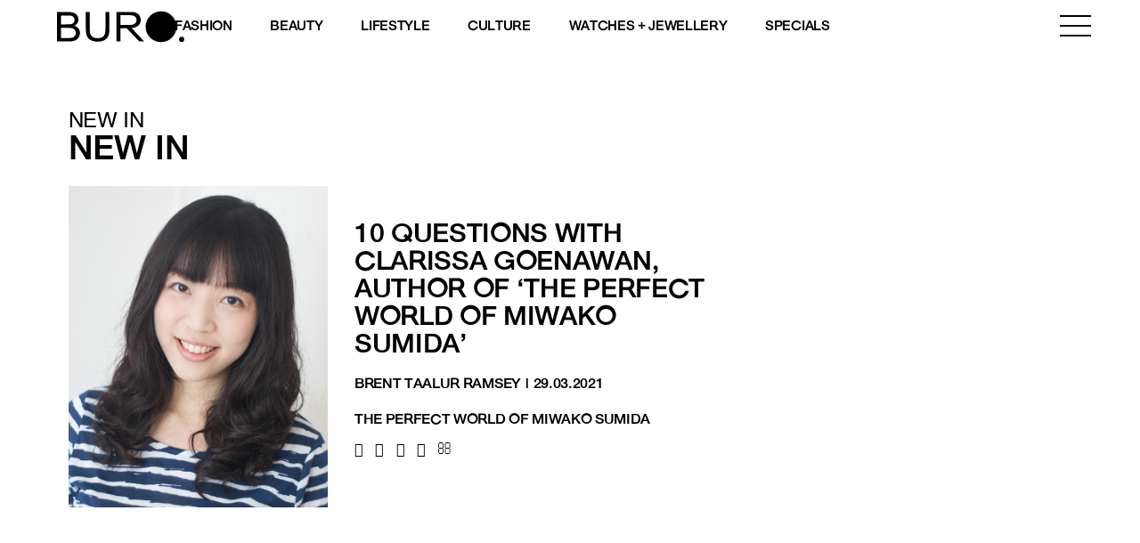

--- FILE ---
content_type: text/html; charset=utf-8
request_url: https://www.google.com/recaptcha/api2/aframe
body_size: 185
content:
<!DOCTYPE HTML><html><head><meta http-equiv="content-type" content="text/html; charset=UTF-8"></head><body><script nonce="GLjGiiincJY_kWR-9EZ2Rw">/** Anti-fraud and anti-abuse applications only. See google.com/recaptcha */ try{var clients={'sodar':'https://pagead2.googlesyndication.com/pagead/sodar?'};window.addEventListener("message",function(a){try{if(a.source===window.parent){var b=JSON.parse(a.data);var c=clients[b['id']];if(c){var d=document.createElement('img');d.src=c+b['params']+'&rc='+(localStorage.getItem("rc::a")?sessionStorage.getItem("rc::b"):"");window.document.body.appendChild(d);sessionStorage.setItem("rc::e",parseInt(sessionStorage.getItem("rc::e")||0)+1);localStorage.setItem("rc::h",'1769071435057');}}}catch(b){}});window.parent.postMessage("_grecaptcha_ready", "*");}catch(b){}</script></body></html>

--- FILE ---
content_type: text/css; charset=utf-8
request_url: https://www.buro247.my/wp-content/themes/toffeecore/style.css?ver=6.9
body_size: 3446
content:
/*
Theme Name: ToffeeCore
Theme URI: http://toffeedev.com
Author: Toffee
Author URI: http://toffeenet.com/
Description: ToffeeCore
Version: 0.1
License: GNU General Public License v2 or later
License URI: http://www.gnu.org/licenses/gpl-2.0.html
Text Domain: toffeecore
Tags: one-column, two-columns, right-sidebar, accessibility-ready, custom-header, custom-menu, featured-images, flexible-header, microformats, post-formats, rtl-language-support, sticky-post, threaded-comments, translation-ready, blog
This theme, like WordPress, is licensed under the GPL.
Use it to make something cool, have fun, and share what you've learned with others.
*/

.clearfix:after {
	visibility: hidden;
	display: block;
	font-size: 0;
	content: " ";
	clear: both;
	height: 0;
	}
* html .clearfix             { zoom: 1; } /* IE6 */
*:first-child+html .clearfix { zoom: 1; } /* IE7 */

html, body {
	padding: 0;
	margin: 0;
}

body {
	background: #242424;
}

.h2, h2 {
	font-size: 22px;
}

.aligncenter {
	text-align: center;
}

#body-wrapper {
    min-height: 100%;
    position: relative;
}

img {
	max-width: 100%;
	height: auto;
}

/* GALLERY */
.gallery-columns-5 .gallery-item {
    float: left;
    padding: 5px;
    border: 1px solid #d0d0d0;
    margin: 0 5px 5px 0;
}

.gallery-columns-5 .gallery-item img.size-thumbnail {
	width: 133px;
	height: 133px;
}

.transition {
	-webkit-transition: all 0.5s ease-in-out;
    -moz-transition: all 0.5s ease-in-out;
    -o-transition: all 0.5s ease-in-out;
    -ms-transition: all 0.5s ease-in-out;
    transition: all 0.5s ease-in-out;
}


/*--- BUTTON ---*/
#main .tcore-btn-1 > button,
#body-wrapper .rev_slider_wrapper .tcore-btn-1 {
	overflow: hidden;
	border: 3px solid #003067;
	color: #003067;
	border-radius: 0;
    font-family: inherit;
    font-size: inherit;
    background: transparent;
    cursor: pointer;
    padding: 18px 50px 18px 20px;
    display: inline-block;
    margin: 15px 30px;
    text-transform: uppercase;
    letter-spacing: 1px;
    font-weight: 700;
    outline: none;
    position: relative;
    -webkit-transition: all 0.3s;
    -moz-transition: all 0.3s;
    transition: all 0.3s;
    z-index: 0;
}

#main .tcore-btn-1 > button:hover,
#body-wrapper .rev_slider_wrapper .tcore-btn-1:hover {
	color: #fff;
}

#main .tcore-btn-1 > button:after,
#body-wrapper .rev_slider_wrapper .tcore-btn-1:after {
	content: '';
    position: absolute;
    z-index: -1;
    -webkit-transition: all 0.3s;
    -moz-transition: all 0.3s;
    transition: all 0.3s;
    width: 0;
    height: 1000%;
    top: 50%;
    left: 50%;
    background: #003067;
    opacity: 0;
    -webkit-transform: translateX(-50%) translateY(-50%) rotate(-45deg);
    -moz-transform: translateX(-50%) translateY(-50%) rotate(-45deg);
    -ms-transform: translateX(-50%) translateY(-50%) rotate(-45deg);
    transform: translateX(-50%) translateY(-50%) rotate(-45deg);
}

#main .tcore-btn-1 > button:hover:after,
#body-wrapper .rev_slider_wrapper .tcore-btn-1:hover:after {
	width: 72%;
    opacity: 1;
}


/*--- HEADER -----*/

.header {
	transition: all 0.4s ease;
	width: 100%;
	padding: 0;
	position: relative;
	min-height: 153px;
}

.sticky .sticky-header #top {
  position: fixed;
  background: rgba(255,255,255,0.9);
  z-index: 99;
  padding: 0;
  width: 100%;
}

.admin-bar.sticky .sticky-header #top {
	top: 32px;
}

#top .row div.display-table > div {
	float: none;
    display: table-cell;
    vertical-align: middle;
}

.tcore-page-banner {
	min-height: 250px;
	padding-top: 15%;
	background-size: cover;
	background-position: center center;
	margin-bottom: 20px;
}

.tcore-page-banner h1, .tcore-page-banner h3 {
	margin: 0;
}

.wrap-page-title {
    max-width: 35%;
}

.wrap-page-title > h1 {
    margin-bottom:30px;
}

.wrap-page-title > h3 {
    font-weight:400;
    font-size:15px;
}

.alignleft {
	float: left;
    margin: 0 20px 20px 0;
    display: block;
}

.alignright {
	float: right;
	margin: 0 0 20px 20px;
    display: block;
}

#branding {
	display: inline;
	margin: 10px 0;
}

#branding img {
	max-height: 100%;
	width: auto;
}

.sticky #branding {
	height: 50px;
}

.sticky #branding img {
	height: auto;
	width: auto;
}

#main {
    /*padding-bottom: 50px;*/
}

.sticky #main {
	/*padding-top: 140px;*/
}

#footer {
	background: #eee;
	padding: 15px 0;
    width: 100%;
}

.copyright {
	font-size: 0.9em;
}

h1, h2, h3, h4, h5, h6 {
	font-weight: bold;
}

.menu {
	float: left;
	margin: 0;
	padding: 0;
}

.menu li {
	float: left;
	display: block;
	list-style: none;
	position: relative;
}

.menu li a {
	display: block;
	padding: 10px 15px;
}

.menu li a:hover {
	text-decoration: none;
}

.menu li ul {
	margin: 0;
	padding: 0;
	position: absolute;
	display: none;
	opacity: 0;
	z-index: 9;
	min-width: 120px;
	transition: opacity .25s ease-in-out;
	  -moz-transition: opacity .25s ease-in-out;
	  -webkit-transition: opacity .25s ease-in-out;	
}

.menu li ul li {
    display: block;
    float: none;
    text-align: left;
}

.menu li ul li a {
	color: #fff;
	padding: 5px 15px;
}

.menu li:hover ul {
	display: block;
	opacity: 1;
}

.primary-menu .menu > li > a,
.primary-menu .menu > ul > li > a {
	padding: 0px 15px;
	text-decoration: none;
}

.primary-menu .menu > li > a:hover,
.primary-menu .menu > li > a:active,
.primary-menu .menu > li > a:focus {
	text-decoration: none;
}

a:active,
a:focus {
	text-decoration: none;
}

.sticky .primary-menu .menu > li > a {
	padding: 0px 15px;
}

.primary-menu .menu > li.current-menu-item:after, 
.primary-menu .menu > li:hover:after,
.primary-menu .menu > ul > li.current-menu-item:after, 
.primary-menu .menu > ul > li:hover:after
 {
	width: calc(100%);
	left: 0;
	opacity: 1;
	-webkit-transition: all 0.3s ease;
	-moz-transition: all 0.3s ease;
	-o-transition: all 0.3s ease;
	-ms-transition: all 0.3s ease;
	transition: all 0.3s ease;	
}
.primary-menu .menu > li.current-menu-item > a {
	text-decoration: none;
}
.primary-menu .menu > li > a.no_border:after {
	display: none;
}

.primary-menu ul li a {
	color: #fff;
}


#footer-menu li a {
	padding-top: 0;
	padding-bottom: 0;
}

ul.social-media {
	list-style: none;
	margin: 0;
	padding: 0;
}

ul.social-media li {
	display: inline-block;
}

ul.social-media li a {
	margin: 0 5px;
}

.gallery-columns-3 .gallery-item {
	float: left;
    width: 33.33%;
    padding: 2%;
    text-align: center;
}

.slicknav_menu {
	background: none;
	padding-top: 0;
	display: none;
}

/* This only works with JavaScript, 
if it's not present, don't show loader */
.no-js #loader { display: none;  }
.js #loader { display: block; position: absolute; left: 100px; top: 0; }
.se-pre-con {
	position: fixed;
	left: 0px;
	top: 0px;
	width: 100%;
	height: 100%;
	z-index: 999999;
	background-position: center center;
	background-repeat: no-repeat;
	/*background: url(images/toffeedev.png) center no-repeat #fff;*/
}

.animated-border-bottom:after {
	display: block;
	content: "";
	width: 0%;
	height: 4px;
	background-color: #002558;
	position: absolute;
	bottom: -10px;
	left: 0;
	-webkit-transition: all 2s ease;
	-moz-transition: all 2s ease;
	-o-transition: all 2s ease;
	-ms-transition: all 2s ease;
	transition: all 2s ease;
}

.animated-border-bottom.full-border:after {
	width: 75%;
}

/*-- Content --*/
.entry-header {
	margin-bottom: 10px;
}

/*-- search -------------------------------*/

.tcore-search {
	float: right;
	width: 40px;
	font-size: 18px;
	line-height: 82px;
	position: relative;
	text-align: center;
	-webkit-transition: all 0.5s ease-in-out;
    -moz-transition: all 0.5s ease-in-out;
    -o-transition: all 0.5s ease-in-out;
    -ms-transition: all 0.5s ease-in-out;
    transition: all 0.5s ease-in-out;
}

.tcore-search input.search-field {
	width: 260px;
    color: #262b2e !important;
    background: #fff !important;
    -webkit-text-fill-color: #262b2e !important;
    font: 600 13px / 17px "Open Sans", Helvetica, Arial, Verdana, sans-serif !important;
    text-transform: none;
    line-height: 25.5px;
    position: absolute;
    top: 77px;
    right: 0;
    height: 50px;
    border: 0;
    -webkit-box-shadow: 0px 0px 4px 0px rgba(0, 0, 0, 0.2);
    box-shadow: 0px 0px 4px 0px rgba(0, 0, 0, 0.2);
    padding: 7px 10px;
}

.tcore-search button[type="submit"] {
	display: none;
}

/*--- Sidebar Subsidiary ---*/
#sidebar-subsidiary .widget {
	float: left;
	padding: 0px 15px;
}

/*--- Gallery ---*/

.gallery-columns-2 .gallery-item {
	width: 46%;
	padding: 0 1%;
	display: inline-block;
	text-align: center;
	margin-bottom: 20px;
}

/* -- MOBILE MENU -- */
#body-wrapper {
	background: #fff;
	/*box-shadow: -2px 0px 10px #222;*/
	overflow: hidden;
	position: relative;
	-webkit-transition: all 0.5s ease-in-out;
    -moz-transition: all 0.5s ease-in-out;
    -o-transition: all 0.5s ease-in-out;
    -ms-transition: all 0.5s ease-in-out;
    transition: all 0.5s ease-in-out;
    left: 0;
}

.mobile-overlay {
	display: none;
	cursor: pointer;
	-webkit-transition: all 0.5s ease-in-out;
    -moz-transition: all 0.5s ease-in-out;
    -o-transition: all 0.5s ease-in-out;
    -ms-transition: all 0.5s ease-in-out;
    transition: all 0.5s ease-in-out;
}

.show-mobile-menu .mobile-overlay {
	position: fixed;
    left: 0;
    display: block;
    width: 100%;
    height: 100%;
    top: 0;
    background: rgba(0,0,0,0.4);
    z-index: 100;
}

.show-mobile-menu #tcore-mobile {
	display: block;
	left: 0;
	overflow-y: scroll;
}

#tcore-mobile {
	background: #242424;
	position: fixed;
	width: 40%;
	max-width: 350px;
	height: 100%;
	top: 0;
	left: -100%;
	z-index: 101;
	display: none;
	box-shadow: 2px 1px 8px #000;
	-webkit-transition: all 0.5s ease-in-out;
    -moz-transition: all 0.5s ease-in-out;
    -o-transition: all 0.5s ease-in-out;
    -ms-transition: all 0.5s ease-in-out;
    transition: all 0.5s ease-in-out;
}

#tcore-mobile > a.menu-logo {
	display: block;
	padding: 10px 15px;
}

#tcore-mobile > a.menu-logo img {
	max-height: 30px;
	width: auto;
}

#tcore-mobile .tcore-mobile-close {
    display: block;
    position: absolute;
    top: 0px;
    right: 0;
    font-size: 24px;
    color: #fff;
    z-index: 5;
    height: 50px;
    line-height: 50px;
    width: 50px;
    text-align: center;
}


/* -- MOBILE VS DESKTOP -- */
.mobile {
	display: none !important;
}
.desktop {
	display: block !important;
}

/* -- SEARCH -- */
.tcore-search {
	float: right;
	height: 82px;
	width: 40px;
	font-size: 18px;
	line-height: 82px;
	position: relative;
	text-align: center;
	-webkit-transition: all 0.5s ease-in-out;
    -moz-transition: all 0.5s ease-in-out;
    -o-transition: all 0.5s ease-in-out;
    -ms-transition: all 0.5s ease-in-out;
    transition: all 0.5s ease-in-out;
}

.tcore-search input.search-field {
	width: 260px;
    color: #262b2e !important;
    background: #fff !important;
    -webkit-text-fill-color: #262b2e !important;
    font: 600 13px / 17px "Open Sans", Helvetica, Arial, Verdana, sans-serif !important;
    text-transform: none;
    line-height: 25.5px;
    position: absolute;
    top: 77px;
    right: 0;
    height: 50px;
    border: 0;
    -webkit-box-shadow: 0px 0px 4px 0px rgba(0, 0, 0, 0.2);
    box-shadow: 0px 0px 4px 0px rgba(0, 0, 0, 0.2);
    padding: 7px 10px;
}

.tcore-search button[type="submit"] {
	display: none;
}

.gform_wrapper .hide-label .top_label .gfield_label {
	display: none;
}

/*--- COLOR ---*/
a, h1, h2, h3, h4, h5 {
	color: #003067;
}

.primary-menu .menu > li:after {
	background-color: #003067;
}

/*--- COLORBOX ---*/
#cboxOverlay {
	opacity: 0.6 !important;
	background: #000 !important;
}

#cboxWrapper, #colorbox {
	overflow: visible !important;
}

#cboxLoadedContent {
	padding: 0;
	box-shadow: 0px 0px 20px #000;
}

#cboxClose {
    background-image: none;
    background-color: #6c6c6c;
    border-radius: 20px;
    top: -9px;
    right: -9px;
}

#cboxClose:after {
	font-family: FontAwesome;
    content: "\f00d";
    width: 20px;
    height: 20px;
    display: block;
    margin-top: -20px;
    color: #fff;
    text-indent: 0;
}

.no-rows .vc_row {
	/*margin-left: 0;
	margin-right: 0;*/
}

.no-rows .vc_column_container>.vc_column-inner {
	/*padding-left: 0;
	padding-right: 0;*/
}

.no-rows .wpb_content_element {
	margin-bottom: 0;
}

.pagination {
	text-align: center;
	width: 100%;
}

.pagination .nav-links span, .pagination .nav-links a {
	display: inline-block;
    line-height: 30px;
    text-align: center;
	margin-right: 20px;
    font-family: helvetica;
    font-size: 20px;
}

.pagination .nav-links span, .pagination .nav-links a:hover {
	text-decoration: none;
}

.pagination .nav-links span {
	font-weight: 400;
}

#top-sidebar {
	background-color: #f0f0ea;
	line-height: 3em;
}

#top-sidebar .widget {
	display: inline-block;
}

#sidebar-top-left .widget {
	margin-right: 10px;
}

#sidebar-top-right .widget {
	margin-left: 10px;
}

#footer .container {
	position: relative;
}

.backtotop {
    padding: 5px 12px;
    height: 50px;
    width: 50px;
    position: fixed;
    display: block;
    right: 30px;
    bottom: 90px;
    font-size: 40px;
    border-radius:10px;
}

.backtotop > a > i {
	color:#000;
}

.tcore-woo-steps ol {
	margin: 20px 0 50px;
	padding: 0;
}

.tcore-woo-steps li {
	display: inline-block;
}

.tcore-woo-steps li a, .tcore-woo-steps li span {
    display: inline-block;
    padding: 10px 30px;
    background: #eee;
    text-transform: uppercase;
}

.tcore-woo-steps li.active a, .tcore-woo-steps li.active span {
	background: #8dc85e;
	color: #fff;
}

.tcore-woo-steps li a:hover, .tcore-woo-steps li a:active, .tcore-woo-steps li a:focus {
	text-decoration: none;
}

#sidebar-subsidiary .menu li {
	float: none;
	display: block;
}

#sidebar-subsidiary .menu li a {
	padding: 0;
}


/* Owl Carousel */
.tcore-owl-posts  .owl-item .post {
	margin: 0 20px;
	border: 1px solid #ececec;
	position: relative;
	padding-bottom: 20px;
}

.tcore-owl-posts  .owl-item .post:hover {
	box-shadow: 1px 1px 30px #cbcbcb;
	
}

.tcore-owl-posts .owl-item .post-date {
	text-align: center;
	background: #212833;
	padding: 5px 0;
	width: 60px;
	position: absolute;
	top: 0;
	left: 0;
	color: #fff;
	text-transform: uppercase;
	font-size: 14px;
}

.tcore-owl-posts .owl-item .post-date .date {
	font-size: 36px;
	line-height: 36px;
}

.tcore-owl-posts  .owl-item .post .post-meta {
	line-height: 3em;
    padding: 0 20px;
}

.tcore-owl-posts  .owl-item .post h3 {
	font-size: 18px;
	color: #212833;
	padding: 0 20px;
	margin-top: 0;
}

.tcore-owl-posts  .owl-item .post a.readmore {
	background-color: #212833;
	color: #fff;
	display: inline-block;
	letter-spacing: 2px;
	padding: 5px 20px;
	margin: 0 20px;
}

.tcore-owl-posts .owl-controls .owl-buttons div {
    cursor: pointer;
    position: absolute;
    top: 44%;
    font-size: 40px;
    left: -20px;
}

.tcore-owl-posts .owl-controls .owl-buttons div.owl-next {
    left: auto;
    right: -20px;
}

.screen-reader-text {
	display: none;
}

.blog article,
.archive article {
	float: left;
	display: block;
	width: 30%;
	margin: 0 1.5% 40px;
}

.blog article:nth-child(3n+1),
.archive article:nth-child(3n+1) {
	clear: left;
}

.blog article img,
.archive article img {
	border: 10px solid #f4f3f9;
}

.img-placeholder {
	display: block;
	background-size: cover;
	border: 10px solid #f4f3f9;
	width: 100%;
	height: 200px;
}

article .entry-header em, article .entry-header em a {
	color: #a7a7a7;
}

.entry-header {
	margin-top: 10px;
}

.entry-header h2 {
	margin-top: 10px;
}

.article-content {
	margin: 0 20px;
}